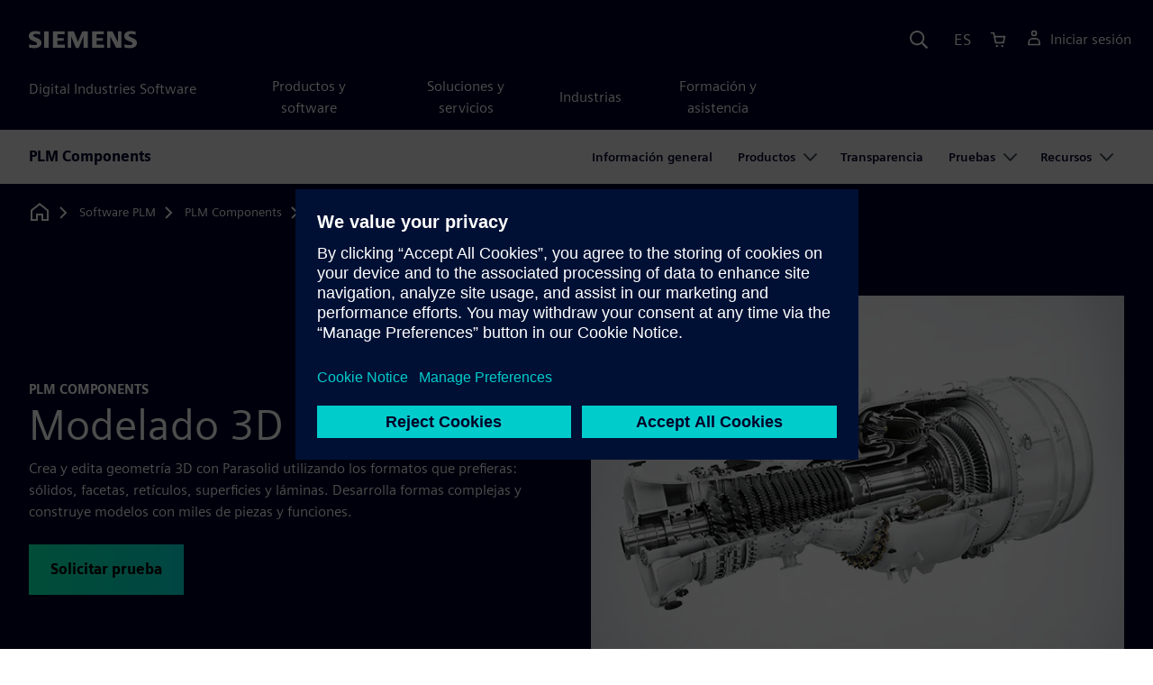

--- FILE ---
content_type: text/html
request_url: https://plm.sw.siemens.com/es-ES/plm-components/parasolid/3d-modeling-sdk/
body_size: 8368
content:
<!doctype html>
<html lang="en">
    <head>
        
        <link rel="preconnect" href="https://static.sw.cdn.siemens.com" /><link rel="dns-prefetch" href="https://static.sw.cdn.siemens.com" /><link rel="preconnect" href="https://images.sw.cdn.siemens.com/" /><link rel="dns-prefetch" href="https://images.sw.cdn.siemens.com/" /><link rel="icon" type="image/svg+xml" href="/img/favicon.svg" /><link rel="alternate icon" href="/img/favicon.ico" /><link rel="stylesheet" href="/styles.css" /><link rel="canonical" href="https://plm.sw.siemens.com/en-US/plm-components/parasolid/3d-modeling-sdk/" /><link rel="alternate" href="https://plm.sw.siemens.com/en-US/plm-components/parasolid/3d-modeling-sdk/" hreflang="en" /><link rel="alternate" href="https://plm.sw.siemens.com/es-ES/plm-components/parasolid/3d-modeling-sdk/" hreflang="es" /><link rel="alternate" href="https://plm.sw.siemens.com/pl-PL/plm-components/parasolid/3d-modeling-sdk/" hreflang="pl" /><link rel="alternate" href="https://plm.sw.siemens.com/ja-JP/plm-components/parasolid/3d-modeling-sdk/" hreflang="ja" /><link rel="alternate" href="https://plm.sw.siemens.com/it-IT/plm-components/parasolid/3d-modeling-sdk/" hreflang="it" /><link rel="alternate" href="https://plm.sw.siemens.com/de-DE/plm-components/parasolid/3d-modeling-sdk/" hreflang="de" /><link rel="alternate" href="https://plm.sw.siemens.com/fr-FR/plm-components/parasolid/3d-modeling-sdk/" hreflang="fr" /><link rel="alternate" href="https://plm.sw.siemens.com/cs-CZ/plm-components/parasolid/3d-modeling-sdk/" hreflang="cs" /><link rel="alternate" href="https://plm.sw.siemens.com/zh-CN/plm-components/parasolid/3d-modeling-sdk/" hreflang="zh" /><link rel="alternate" href="https://plm.sw.siemens.com/ko-KR/plm-components/parasolid/3d-modeling-sdk/" hreflang="ko" /><link rel="alternate" href="https://plm.sw.siemens.com/en-US/plm-components/parasolid/3d-modeling-sdk/" hreflang="x-default" /><meta charSet="utf-8" /><meta http-equiv="x-ua-compatible" content="ie=edge" /><meta name="viewport" content="width=device-width, initial-scale=1, shrink-to-fit=no" /><meta name="description" content="El SDK de modelado 3D de Parasolid incluye más de 900 funciones para el diseño de piezas/ensambles basados en modelos sólidos, modelos de facetas, retículos, modelos de superficie de forma libre y modelos de láminas"><meta property="og:type" content="website"><meta property="og:url" content="https://plm.sw.siemens.com/es-ES/plm-components/parasolid/3d-modeling-sdk/"><meta property="og:locale" content="es-ES"><meta property="og:title" content="SDK de modelado 3D"><meta property="og:description" content="El SDK de modelado 3D de Parasolid incluye más de 900 funciones para el diseño de piezas/ensambles basados en modelos sólidos, modelos de facetas, retículos, modelos de superficie de forma libre y modelos de láminas"><meta property="og:site_name" content="Siemens Digital Industries Software"><meta property="og:image" content="//images.ctfassets.net/17si5cpawjzf/Kt4RdDxEvWRiyGJlP3i37/3700118767352c3b5f20094e2be5dfeb/parasolid-3d-modeling-2017090903pg-og-1200x630.jpg"><meta name="twitter:card" content="summary_large_image"><meta name="twitter:site" content="Siemens Digital Industries Software"><meta name="twitter:title" content="SDK de modelado 3D"><meta name="twitter:description" content="El SDK de modelado 3D de Parasolid incluye más de 900 funciones para el diseño de piezas/ensambles basados en modelos sólidos, modelos de facetas, retículos, modelos de superficie de forma libre y modelos de láminas"><meta name="twitter:image" content="https://images.ctfassets.net/17si5cpawjzf/6IKypwWtF1snW2lyeaTCll/523ae9a37413c1b37b661e0f1bda73d4/parasolid-3d-modeling-2017090903pg-tc-1200x600.jpg"><meta name="twitter:creator" content="@sw.siemens.com"><title>SDK de modelado 3D | Siemens Software</title>

        <link rel="preload" href="https://static.sw.cdn.siemens.com/digitalexperiences/search/1.x/searchHeaderVital.css" as="style" type="text/css" />
        <link rel="modulepreload" href="https://static.sw.cdn.siemens.com/disw/universal-components/1.x/web/index.js">
        <link rel="preload" href="https://static.sw.cdn.siemens.com/disw/disw-utils/1.x/disw-utils.min.js" as="script" type="text/javascript" />
        <!-- Search Header Styles -->
        <link rel='stylesheet' type="text/css" href='https://static.sw.cdn.siemens.com/digitalexperiences/search/1.x/searchHeaderVital.css'/>
        <!-- Load the universal components module -->  
        <script src="https://static.sw.cdn.siemens.com/disw/disw-utils/1.x/disw-utils.min.js"></script>
        <script>  
            window.disw.init({
                account: { authEnv: 'prod' },
                locales: "en-US,es-ES,pl-PL,ja-JP,it-IT,de-DE,fr-FR,cs-CZ,zh-CN,ko-KR".split(","),
                gtm: {gtmId: 'GTM-NLLSC63', pageId: '6tVm5iQFf0MdnaNbyq7UfR'},
                country: { env: 'prod' }, 
                cart: { 
                    env: 'prod',
                    checkout: { enabled: 'true' }, 
                },
                chat: { env: 'prod', pageId: '6tVm5iQFf0MdnaNbyq7UfR' },
                localizations: {env: 'prod' },
                context: {
                  pageId: '6tVm5iQFf0MdnaNbyq7UfR',
                  site:'plm',
                  slug:'local-navigation-plm-components',
                }
            });
        </script>

        <script src="https://static.sw.cdn.siemens.com/disw/universal-components/1.x/web/index.js"></script>
        

        
        
        <script type="module">window.universalComponents.init(["disw-header-v2","disw-footer","disw-local-nav","disw-live-chat"]);</script>
        
<script type="application/ld+json">
    {
        "@context": "https://schema.org",
        "@type": "BreadcrumbList",
        "itemListElement": [
            
                {
                    "@type": "ListItem",
                    "position": 1,
                    "item": {
                        "name": "Software PLM",
                        "@id": "/es-ES/"
                    }
                },
            
                {
                    "@type": "ListItem",
                    "position": 2,
                    "item": {
                        "name": "PLM Components",
                        "@id": "/es-ES/plm-components/"
                    }
                },
            
                {
                    "@type": "ListItem",
                    "position": 3,
                    "item": {
                        "name": "Parasolid",
                        "@id": "/es-ES/plm-components/parasolid/"
                    }
                },
            
                {
                    "@type": "ListItem",
                    "position": 4,
                    "item": {
                        "name": "Modelado 3D",
                        "@id": ""
                    }
                }
            
        ]
    }
</script>
    </head>
    <body id="body" class="flex-body "><div id='visionSprite'><script>const ajax = new XMLHttpRequest();ajax.open("GET", "https://static.sw.cdn.siemens.com/icons/icons-vision.svg?v=2", true);ajax.send();ajax.onload = function(e) {const div = document.createElement("div");div.innerHTML = ajax.responseText;document.body.insertBefore(div, document.body.childNodes[0]);}</script></div>
        
        <!-- Global Header and navigation -->
        
				
    <div class='headerContainer'>
      <disw-header-v2 locales="true" account="true" cart="true" search="true" scroll="true" theme="dark" searchid="disw-header-search"></disw-header-v2>
      
      <div class="disw-header-search disw-header-search-7 disw-header-search-8 disw-header-search-10" id="disw-header-search" data-locale='es-ES'>
      </div>
    </div>
  

        <div id="react-root"></div>

        
        
            
            <div class="flex-content p-y" id="disw_content">
              
	              






    

    <div id="sectionNavigation" class="secNav sectionNavSticky">
        
    <div class="localContainer">
    <disw-local-nav slug="local-navigation-plm-components" env="prod" ismt="false" mtdata=""></disw-local-nav>
    </div>
  				       
    </div>







    
        
        <div id="6QqQsaxw5ZWbhsltV8z74g" class="productOverview">
             

            
<style type="text/css">.hero{z-index:2;position:relative}.hero img{width:100%}.hero .hero-container{position:relative;z-index:2}.hero .hero-content{padding:1rem 0}.hero hr{opacity:1}.hero.hero-product-overview .disw-add-cart-btn{min-height:3.5rem}.hero.hero-product-overview .disw-cart-product-info{flex-wrap:wrap}.hero-dark{background:var(--color-blue-dark)}.hero .disw-breadcrumb{position:absolute;top:.5rem;z-index:3}.video{height:100%;object-fit:cover;width:100%}.heroLogo{height:100px;width:auto!important}@media (max-width:767px){.hero{height:auto!important}}.hero-product-overview{padding:1rem 0}.hero-product-overview .disw-stepper-label{color:#fff!important}.hero-product-overview .helperText{color:#fff!important}.hero-img-container{position:relative;width:100%;padding-top:56.25%}.hero-img{display:block;border:0;object-fit:cover;bottom:0;left:0;position:absolute;top:0;width:100%;height:100%}.hero-content-img{display:none}@media (min-width:48rem){.hero{display:flex;flex-direction:column;justify-content:center;min-height:400px;padding:9rem 0}.hero .hero-content{padding:0;width:50%}.hero .hero-content-img{display:block;position:absolute;left:auto;right:0;bottom:0;top:auto;max-height:600px;width:auto;z-index:2}.hero .hero-img-container,.hero .hero-video-container{height:100%;width:100%;position:absolute;padding-top:0}.hero-sm{min-height:400px;padding:3.75rem 0}.hero-sm .hero-content{padding-top:1rem}.hero-sm .hero-content-img{max-height:400px}.hero-overlay:after{background:linear-gradient(to right,#000028 0,rgba(0,0,40,.75) 40%,rgba(0,0,40,.2) 65%,rgba(255,255,255,0) 100%);content:"";display:block;position:absolute;bottom:0;left:0;right:0;top:0;z-index:1}.hero-light-overlay:after{background:linear-gradient(to right,#fff 0,#fff 40%,rgba(255,255,255,0) 65%,rgba(0,0,40,0) 100%);content:"";display:block;position:absolute;bottom:0;left:0;right:0;top:0;z-index:1}}@keyframes fadeInUp-sm{0%{opacity:0;transform:translate3d(0,50px,0)}100%{opacity:1;transform:none}}.hero-product-overview{background-color:#000028!important}.hero-product-overview .text-kicker-container{display:contents}.hero-product-overview .linkOverride{color:#fff!important;text-decoration:none!important}.hero-product-overview .contact-additional-info-container .btn{margin-bottom:1.1rem}.hero-product-overview .dropdownContent .disw-drop-down-label{color:#fff}.hero-product-overview .do-not-use-radio-options .form-checkbox-label:before{display:none}.hero-product-overview .do-not-use-radio-options .membership-type-selection-label{display:none}.hero-product-overview .membership-type-selection-label{margin-left:.6em;margin-bottom:.5em}.hero-product-overview .form-group{margin-left:-.5em;margin-bottom:0}.hero-product-overview .form-group .form-selection-title{margin-left:1em}.hero-product-overview .form-group .form-option{margin-right:.7em}.hero-product-overview .form-group .form-checkbox{cursor:pointer;left:-9999em;opacity:.01;position:absolute}.hero-product-overview .form-group .form-checkbox-label{margin-left:.6em;display:inline-flex}.hero-product-overview .form-group .form-checkbox[type=radio]+.form-checkbox-label:before{border-radius:50%}.hero-product-overview .form-group .form-checkbox-sm+.form-checkbox-label:before{height:20px;width:20px}.hero-product-overview .form-group .form-checkbox+.form-checkbox-label:before{content:"";background-color:#fff;border:2px solid #4c4c68;-ms-flex-negative:0;flex-shrink:0;margin-right:.6em;text-align:center;-webkit-transition:background-color .25s,border-color .25s;transition:background-color .25s,border-color .25s;width:24px;height:24px}.hero-product-overview .form-group .form-checkbox-sm[type=radio]:checked+.form-checkbox-label:before{background-size:60%}.hero-product-overview .form-group:not(.do-not-show-selection) .form-checkbox:checked+.form-checkbox-label:before{background-color:#c4ffee;border-color:#00646e;background-image:url("[data-uri]");background-position:50% 50%;background-repeat:no-repeat}.hero-product-overview .currency-per-year{margin-bottom:-2px}.hero-product-overview .money-back{margin-bottom:1em}.hero-product-overview .disw-product-stepper{display:flex;flex-wrap:wrap}</style>
<div class="hero hero-product-overview hero-sm theme-dark"><div class="container"><div class="disw-breadcrumb d-none d-lg-block"><ol itemscope="" itemType="https://schema.org/BreadcrumbList"><li class="home" itemProp="itemListElement" itemscope="" itemType="https://schema.org/ListItem"><a class="disw-text-inverse" itemProp="item" href="https://sw.siemens.com"><svg class="disw-icon"><use xlink:href="#icon-home"></use></svg><span itemProp="name" class="disw-visually-hidden">Home</span></a><meta itemProp="position" content="0"/></li><li class="breadcrumb-list" itemProp="itemListElement" itemscope="" itemType="https://schema.org/ListItem"><a class="disw-text-inverse" itemProp="item" href="/es-ES/"><span itemProp="name">Software PLM</span></a><meta itemProp="position" content="1"/></li><li class="breadcrumb-list" itemProp="itemListElement" itemscope="" itemType="https://schema.org/ListItem"><a class="disw-text-inverse" itemProp="item" href="/es-ES/plm-components/"><span itemProp="name">PLM Components</span></a><meta itemProp="position" content="2"/></li><li class="breadcrumb-list" itemProp="itemListElement" itemscope="" itemType="https://schema.org/ListItem"><a class="disw-text-inverse" itemProp="item" href="/es-ES/plm-components/parasolid/"><span itemProp="name">Parasolid</span></a><meta itemProp="position" content="3"/></li><li class="current breadcrumb-list" itemProp="itemListElement" itemscope="" itemType="https://schema.org/ListItem"><span itemProp="name">Modelado 3D</span><meta itemProp="position" content="4"/></li></ol></div></div><header class="py-6 py-md-7"><div class="container"><div class="row align-items-center"><div class="col-md-6"><div class="overview-header-container group-focus"><h2 class="text-kicker-container "><strong class="text-kicker">PLM Components</strong></h2><h1 data-test="title"><span>Modelado 3D de Parasolid</span></h1></div><p class="desc mb-4">Crea y edita geometría 3D con Parasolid utilizando los formatos que prefieras: sólidos, facetas, retículos, superficies y láminas. Desarrolla formas complejas y construye modelos con miles de piezas y funciones.</p><div class="contact-additional-info-container mb-4 mb-md-0"><div class=""><a tabindex="0" class="btn de-button btn-primary" href="https://resources.sw.siemens.com/es-ES/parasolid-free-evaluation" target="_self" role="button"><span class="">Solicitar prueba</span></a></div></div></div><div class="col-md-6"><figure class="ratio ratio-4x3"><img src="https://images.sw.cdn.siemens.com/siemens-disw-assets/public/1PUlsshUSJUiwhUOCE3FaY/en-US/parasolid-3d-modeling-2017090903pg-promo-640x480.jpg?auto=format,compress&amp;w=640" alt="A 3D model of a turbine engine created in a computer-aided design system."/></figure></div></div></div></header></div>
        </div>
		







    <div class='theme-group theme-light'><div id='1AyNkCbSMKlorvTjP8BK8y' class='sitesArticleContainer themed-component-wrapper'>
<style type="text/css">.columnArticleClass .two-column-article .two-column-article-content{display:flex;flex-direction:row}.columnArticleClass .two-column-article .two-column-article-content>:first-child{padding-right:32px}.columnArticleClass .two-column-article .two-column-article-content>:last-child{padding-left:32px}.columnArticleClass .two-column-article .two-layout-top-alignment>:first-child{margin:0 auto auto 0!important}.columnArticleClass .two-column-article .two-layout-top-alignment>:last-child{margin:0 auto auto 0!important}.columnArticleClass .two-column-article .two-layout-center-alignment>:first-child{margin:auto}.columnArticleClass .two-column-article .two-layout-center-alignment>:last-child{margin:auto}.columnArticleClass .two-column-article .layout-1-to-1>:first-child{flex-basis:50%}.columnArticleClass .two-column-article .layout-1-to-1>:last-child{flex-basis:50%}.columnArticleClass .two-column-article .layout-3-to-7>:first-child{flex-basis:30%}.columnArticleClass .two-column-article .layout-3-to-7>:last-child{flex-basis:70%}.columnArticleClass .two-column-article .layout-7-to-3>:first-child{flex-basis:70%}.columnArticleClass .two-column-article .layout-7-to-3>:last-child{flex-basis:30%}.columnArticleClass .two-column-article .main-column-centering>:first-child{text-align:center;margin:auto!important}.columnArticleClass .two-column-article .right-column-centering>:last-child{text-align:center;margin:auto!important}@media screen and (max-width:767px){.columnArticleClass .two-column-article .two-column-article-content{display:contents;flex-direction:column}.columnArticleClass .two-column-article .two-column-article-content>:first-child{padding-right:0;display:contents}.columnArticleClass .two-column-article .two-column-article-content>:last-child{padding-left:0}}.columnArticleClass table{border-collapse:collapse;font-size:16px;line-height:24px;letter-spacing:0;color:#000027;text-align:left;opacity:1}.columnArticleClass table p{margin:0}.columnArticleClass table th{background:var(--color-grey-lighter) 0 0 no-repeat padding-box;opacity:1;border-bottom:1px solid var(--color-black)!important;color:var(--color-blue-dark)!important;font-weight:900!important;font-size:18px!important;line-height:27px!important;letter-spacing:.19px!important;text-align:left;letter-spacing:.19px!important;vertical-align:top;padding:1rem 1rem 1rem 1rem}@media (max-width:575.98px){.columnArticleClass table th{padding-left:0;padding-right:0}}.columnArticleClass table td{vertical-align:top;padding:1rem 1rem 1rem 1rem}@media (max-width:575.98px){.columnArticleClass table td{padding-left:0;padding-right:0}}.columnArticleClass table tr:first-of-type{border-top:none!important}.columnArticleClass table tr{border-top:1px solid var(--color-grey);border-bottom:1px solid var(--color-grey)}</style>
<div class="columnArticleClass two-layout-bg-white" id="oneColumnArticleTheme"><div id="sectionHeadingForOneColumnArticle"><div class="text-start container section-heading mb-4"><div><div class="text-start "><div class="col col-md-8"><h2 class="header-focus"><span>¿Por qué elegir Parasolid para el modelado geométrico 3D?</span></h2></div></div></div></div></div><div class="text-start container multitextblock "><div class="row justify-content-left"><div class="col col-md-8"><p>Desarrolla aplicaciones punteras con la última innovación en modelado geométrico 3D y mejora la interoperabilidad de los datos 3D para tus clientes. Tanto si desarrollas un nuevo software como si integras la funcionalidad de un componente en una aplicación ya establecida, Parasolid está disponible en una amplia gama de opciones:</p><ul><li>Parasolid Designer para una completa funcionalidad de diseño</li><li>Parasolid Editor para la preparación de modelos en fabricación y análisis</li><li>Parasolid Communicator para interoperabilidad, visualización e interrogación de modelos</li><li>Parasolid con modelado convergente para ampliar el modelado de representación por contornos clásico a datos de facetas</li></ul><p>Todas las opciones se basan en las mismas funcionalidades básicas probadas en el sector y se entregan con documentación completa y recursos para desarrolladores que permiten una integración satisfactoria, independientemente de tu aplicación.</p></div></div></div></div></div><div id='7KRIpLspnXLgtmy6Vu4ObK' class='sitesGenericAccordion themed-component-wrapper'><div id="root-7KRIpLspnXLgtmy6Vu4ObK">
<style type="text/css">.de-accordion{border-top:solid 2px var(--color-blue-dark);border-bottom:solid 2px var(--color-blue-dark)}.de-accordion+.de-accordion{border-top:none}.de-accordion__header{margin:0;padding:0}.de-accordion__toggle{display:flex;align-items:center;justify-content:space-between;width:100%;border:none;background-color:transparent;color:inherit;outline:0;margin:0;padding:var(--spacer-md) var(--spacer-sm);text-decoration:none;font-family:inherit;font-size:var(--font-size-h3);font-weight:900;transition:background-color .3s ease-in-out;cursor:pointer}.de-accordion__toggle--expanded,.de-accordion__toggle:hover{background-color:var(--color-green-lighter)}.de-accordion__toggle:focus-visible{outline-offset:2px;outline:1px solid var(--color-blue-light)}.de-accordion__title{padding-right:var(--spacer);text-align:left;word-break:break-word;hyphens:auto}.de-accordion-group__accordion .container{padding-left:0!important;padding-right:0!important}</style>
<is-land on:visible><section class="de-accordion-group" data-reactroot=""><div class="text-start container section-heading mb-4"><div><div class="text-start row"><div class="col col-md-8"><h2 class="header-focus"><span>Descubre qué incluye</span></h2></div></div></div><div class="text-start row"><div class="col col-md-8"><p>JT Open Toolkit proporciona acceso de lectura/escritura a todo el contenido del formato de archivo JT, incluidos: estructura del producto, metadatos, atributos, niveles de detalle (LOD), información de fabricación del producto (PMI) y geometría de representación por contornos precisa.</p></div></div></div><div class="container"><div id="accordion-id-808" class="de-accordion de-accordion-group__accordion"><h3 class="de-accordion__header"><button type="button" class="de-accordion__toggle" id="accordion-toggle-accordion-id-808" aria-expanded="false" aria-controls="accordion-content-accordion-id-808" tabindex="0"><span class="de-accordion__title">Parasolid Designer</span><svg class="icon icon-normal" aria-hidden="true"><use href="#icon-plus"></use></svg></button></h3><div class="de-accordion__body" hidden="" id="accordion-content-accordion-id-808" role="region" aria-labelledby="accordion-toggle-accordion-id-808" aria-hidden="true" style="padding-top:var(--spacer);padding-right:var(--spacer-sm);padding-bottom:var(--spacer-xs);padding-left:var(--spacer-sm)"><div class="columnArticleClass two-layout-bg-white" id="oneColumnArticleTheme"><div class="text-start container multitextblock "><div class="row justify-content-left"><div class="col col-md-8"><p>Crea y edita modelos grandes y complejos de forma rápida y sencilla, sin fallos ni intervención del usuario. Parasolid Designer tiene un rendimiento robusto que soporta diseños con miles de funciones.</p><p>Nuestro completo modelador 3D es adecuado para aplicaciones exigentes de modelado de sólidos, modelado de facetas, modelado de retículos, modelado directo y modelado de superficies/láminas de forma libre.</p><p>Cuenta con más de 900 funciones para crear, manipular, interrogar y almacenar modelos 3D. Las herramientas avanzadas de modelado permiten diseñar formas complejas, utilizadas por ejemplo en productos industriales y de consumo.</p></div></div></div></div></div></div><div id="accordion-id-809" class="de-accordion de-accordion-group__accordion"><h3 class="de-accordion__header"><button type="button" class="de-accordion__toggle" id="accordion-toggle-accordion-id-809" aria-expanded="false" aria-controls="accordion-content-accordion-id-809" tabindex="0"><span class="de-accordion__title">Parasolid Editor</span><svg class="icon icon-normal" aria-hidden="true"><use href="#icon-plus"></use></svg></button></h3><div class="de-accordion__body" hidden="" id="accordion-content-accordion-id-809" role="region" aria-labelledby="accordion-toggle-accordion-id-809" aria-hidden="true" style="padding-top:var(--spacer);padding-right:var(--spacer-sm);padding-bottom:var(--spacer-xs);padding-left:var(--spacer-sm)"><div class="columnArticleClass two-layout-bg-white" id="oneColumnArticleTheme"><div class="text-start container multitextblock "><div class="row justify-content-left"><div class="col col-md-8"><p>Optimiza modelos 3D importados para procesos de fabricación o prepara modelos 3D importados para análisis de ingeniería acelerados, sin necesidad de consultar el sistema CAD de origen. Parasolid Editor es ideal para aplicaciones downstream que necesitan manipular, editar, reparar, simplificar u optimizar modelos 3D, sin necesidad de operaciones de modelado avanzadas.</p></div></div></div></div></div></div><div id="accordion-id-810" class="de-accordion de-accordion-group__accordion"><h3 class="de-accordion__header"><button type="button" class="de-accordion__toggle" id="accordion-toggle-accordion-id-810" aria-expanded="false" aria-controls="accordion-content-accordion-id-810" tabindex="0"><span class="de-accordion__title">Parasolid Communicator</span><svg class="icon icon-normal" aria-hidden="true"><use href="#icon-plus"></use></svg></button></h3><div class="de-accordion__body" hidden="" id="accordion-content-accordion-id-810" role="region" aria-labelledby="accordion-toggle-accordion-id-810" aria-hidden="true" style="padding-top:var(--spacer);padding-right:var(--spacer-sm);padding-bottom:var(--spacer-xs);padding-left:var(--spacer-sm)"><div class="columnArticleClass two-layout-bg-white" id="oneColumnArticleTheme"><div class="text-start container multitextblock "><div class="row justify-content-left"><div class="col col-md-8"><p>Aprovecha nuestra plataforma para aplicaciones que necesiten leer, escribir, interrogar y visualizar modelos 3D. Parasolid Communicator facilita la importación/exportación del formato de archivo Parasolid XT, ampliamente adoptado, lo que permite la interoperabilidad con más de 350 aplicaciones de software basadas en Parasolid. los modelos 3D pueden interrogarse mediante funciones de consulta para comprobar la topología, la geometría, las propiedades de la masa y las colisiones. La visualización se apoya con herramientas de seccionamiento no destructivo, salida gráfica y mallado.</p></div></div></div></div></div></div><div id="accordion-id-811" class="de-accordion de-accordion-group__accordion"><h3 class="de-accordion__header"><button type="button" class="de-accordion__toggle" id="accordion-toggle-accordion-id-811" aria-expanded="false" aria-controls="accordion-content-accordion-id-811" tabindex="0"><span class="de-accordion__title">Parasolid con modelado convergente</span><svg class="icon icon-normal" aria-hidden="true"><use href="#icon-plus"></use></svg></button></h3><div class="de-accordion__body" hidden="" id="accordion-content-accordion-id-811" role="region" aria-labelledby="accordion-toggle-accordion-id-811" aria-hidden="true" style="padding-top:var(--spacer);padding-right:var(--spacer-sm);padding-bottom:var(--spacer-xs);padding-left:var(--spacer-sm)"><div class="columnArticleClass two-layout-bg-white" id="oneColumnArticleTheme"><div class="text-start container multitextblock "><div class="row justify-content-left"><div class="col col-md-8"><p>Permite que las operaciones clásicas de modelado de representación por contornos trabajen directamente sobre representaciones facetadas. La multiplicación de los datos facetados en áreas de alto crecimiento, como el escaneado en 3D, la optimización topológica y la impresión en 3D, se traduce en que los ingenieros de diseño a menudo necesitan mover los datos facetados a sistemas de modelado en 3D diseñados específicamente para datos de representación por contornos. El modelado convergente de Parasolid permite el modelado de productos en 3D en ambas fuentes de datos en un único entorno, al tiempo que elimina la complejidad, los errores y los retrasos inherentes a la conversión de un formato a otro.</p></div></div></div></div></div></div></div></section><template data-island><script type="module" src="/lib/helpers/esm/index.module.js"></script><disw-hydrate component="AccordionGroup" props='{"sectionHeading":{"heading":{"heading":"Descubre qué incluye","showContainer":true},"desc":"<p>JT Open Toolkit proporciona acceso de lectura/escritura a todo el contenido del formato de archivo JT, incluidos: estructura del producto, metadatos, atributos, niveles de detalle (LOD), información de fabricación del producto (PMI) y geometría de representación por contornos precisa.</p>"},"component":[{"alignClass":"justify-content-left","layout":"70/30","verticalAlignment":"Top","backgroundColor":"White","mainColumnArticles":[{"articleBlockDataMap":{"10":{"richText":"<p>Crea y edita modelos grandes y complejos de forma rápida y sencilla, sin fallos ni intervención del usuario. Parasolid Designer tiene un rendimiento robusto que soporta diseños con miles de funciones.</p><p>Nuestro completo modelador 3D es adecuado para aplicaciones exigentes de modelado de sólidos, modelado de facetas, modelado de retículos, modelado directo y modelado de superficies/láminas de forma libre.</p><p>Cuenta con más de 900 funciones para crear, manipular, interrogar y almacenar modelos 3D. Las herramientas avanzadas de modelado permiten diseñar formas complejas, utilizadas por ejemplo en productos industriales y de consumo.</p>"}},"index":0}],"rightColumnArticles":[],"description":"","componentType":"sitesArticleContainer","index":0,"header":"Parasolid Designer"},{"alignClass":"justify-content-left","layout":"70/30","verticalAlignment":"Top","backgroundColor":"White","mainColumnArticles":[{"articleBlockDataMap":{"10":{"richText":"<p>Optimiza modelos 3D importados para procesos de fabricación o prepara modelos 3D importados para análisis de ingeniería acelerados, sin necesidad de consultar el sistema CAD de origen. Parasolid Editor es ideal para aplicaciones downstream que necesitan manipular, editar, reparar, simplificar u optimizar modelos 3D, sin necesidad de operaciones de modelado avanzadas.</p>"}},"index":0}],"rightColumnArticles":[],"description":"","componentType":"sitesArticleContainer","index":1,"header":"Parasolid Editor"},{"alignClass":"justify-content-left","layout":"70/30","verticalAlignment":"Top","backgroundColor":"White","mainColumnArticles":[{"articleBlockDataMap":{"10":{"richText":"<p>Aprovecha nuestra plataforma para aplicaciones que necesiten leer, escribir, interrogar y visualizar modelos 3D. Parasolid Communicator facilita la importación/exportación del formato de archivo Parasolid XT, ampliamente adoptado, lo que permite la interoperabilidad con más de 350 aplicaciones de software basadas en Parasolid. los modelos 3D pueden interrogarse mediante funciones de consulta para comprobar la topología, la geometría, las propiedades de la masa y las colisiones. La visualización se apoya con herramientas de seccionamiento no destructivo, salida gráfica y mallado.</p>"}},"index":0}],"rightColumnArticles":[],"description":"","componentType":"sitesArticleContainer","index":2,"header":"Parasolid Communicator"},{"alignClass":"justify-content-left","layout":"70/30","verticalAlignment":"Top","backgroundColor":"White","mainColumnArticles":[{"articleBlockDataMap":{"10":{"richText":"<p>Permite que las operaciones clásicas de modelado de representación por contornos trabajen directamente sobre representaciones facetadas. La multiplicación de los datos facetados en áreas de alto crecimiento, como el escaneado en 3D, la optimización topológica y la impresión en 3D, se traduce en que los ingenieros de diseño a menudo necesitan mover los datos facetados a sistemas de modelado en 3D diseñados específicamente para datos de representación por contornos. El modelado convergente de Parasolid permite el modelado de productos en 3D en ambas fuentes de datos en un único entorno, al tiempo que elimina la complejidad, los errores y los retrasos inherentes a la conversión de un formato a otro.</p>"}},"index":0}],"rightColumnArticles":[],"description":"","componentType":"sitesArticleContainer","index":3,"header":"Parasolid con modelado convergente"}],"addFAQSchemaMarkup":false}' container=root-7KRIpLspnXLgtmy6Vu4ObK></disw-hydrate></template></is-land></div></div><div id='yjJkzI8NDEcT3wn8lP9a7' class='sitesCustomerStoryContainer themed-component-wrapper'><section><div class=""><div class="text-start container section-heading mb-4"><div class="group-focus"><div class="text-start "><div class="col col-md-8"><strong class="text-kicker">CASO DE ÉXITO</strong><h2><span>Altair</span></h2></div></div></div></div><div class="container"><div class="row align-items-center"><div id="video-section" class="col-md-8 col-xs-12"><div id="image" class="position-relative ratio ratio-16x9"><img class="card-img card-img-top" src="https://images.sw.cdn.siemens.com/siemens-disw-assets/public/5cDEP4UBEGgDXp8Qu9cCey/en-US/altair_altair_82371_hero_1280x720_tcm27_90102.jpg?auto=format,compress&amp;w=960&amp;q=60" alt="PLM Components help deliver state-of-the-art design capabilities to Altair Inspire customers" loading="lazy"/></div></div><div id="content-right-of-video-section" class="col-md-4 col-xs-12 mt-4 m-sm-auto"><div class="customerInfo"><strong class="text-kicker customerInfo-sectionTitle mb-0">Case Study</strong><h3 class="mt-2 mb-0 customerInfo-title">PLM Components help deliver state-of-the-art design capabilities to Altair Inspire customers</h3><p class="company-stats-li mt-2 mb-0"><b class="text-600 me-1 company-stats-label">Empresa:</b>Altair</p><p class="company-stats-li mt-2 mb-0"><b class="text-600 me-1 company-stats-label">Ubicación:</b>Troy, Michigan, United States</p><p class="company-stats-li mt-2 mb-0"><b class="text-600 me-1 company-stats-label">Software de Siemens:</b>Parasolid, PLM Open</p></div></div></div></div></div></section></div><div id='1ZggVoizjRCK5lMaCLNHdv' class='sitesThreeColTiles themed-component-wrapper'>
<style type="text/css">.three-column-tile h4{vertical-align:top}.three-column-tile .tileHeightAdjust img{height:45px}.three-column-tile .tiles-center-button{text-align:center;margin-top:2.5rem}@media only screen and (max-width:768px){.three-column-tile .tileHeightAdjust{height:auto!important}}</style>
<div class="bg-white"><div class="text-start container section-heading mb-4"><div><div class="text-start "><div class="col col-md-8"><h2 class="header-focus"><span>Mantente conectado con PLM Components</span></h2></div></div></div></div><div class="container three-column-tile"><div class="row"><div class="col-12 col-lg-4 col-md-6 tileHeightAdjust mb-0  mb-lg-0 mb-xl-0  col-sm-12 "><svg class="icon icon-lg"><use xlink:href="#icon-blog" fill="var(--color-interactive-cyan)"></use></svg><h4 class="strong mb-3">Lee el blog</h4><p class="mb-3 tileDescription"><p>Infórmate de las nuevas perspectivas sobre PLM Components y el mercado de PLM en general.</p></p><div class="mt-2"><a tabindex="0" class="btn de-button btn-text" href="https://blogs.sw.siemens.com/plm-components/" target="_self" role="button"><span class="">Visita el blog de PLM Components</span></a></div></div></div></div></div></div></div>




              
              
              
            </div>
            <div id="disw_cart"></div>
        

        
        <disw-footer slug="global-footer" theme="dark"></disw-footer>
        
        <disw-live-chat />

        
        <script src="https://static.sw.cdn.siemens.com/digitalexperiences/utility/1.x/vendor.min.js" defer></script><script type="module" src="/js/is-land.js"></script><script src="https://static.sw.cdn.siemens.com/digitalexperiences/search/1.x/searchbox.load.js" defer></script><script>
        function breadCrumbContext() {
            const breadCrumbContextInputData = {
                'page': '6tVm5iQFf0MdnaNbyq7UfR',
                'site': 'plm',
                'locale': 'es-ES'
            }

            // make call to addContextToLinks for passing breadcrumb context. 
            if (typeof disw !== 'undefined' && disw.context && disw.context.addContextToLinks) {
                disw.context.addContextToLinks(breadCrumbContextInputData, 'bc');
            }
        }
        
        function domObserverCallback(mutations) {  
            mutations.forEach(function(mutation) {
                if ((mutation.type === 'childList' && mutation.addedNodes.length != 0) || (mutation.type === 'characterData')) {
                    breadCrumbContext();
                }
            });
        }
 
        const observer = new MutationObserver(domObserverCallback);

        let options = {
            childList: true,
            attributes: true,
            characterData: true,
            subtree: true,
            attributeOldValue: true,
            characterDataOldValue: true
        };

        observer.observe(document, options)

        breadCrumbContext();
  </script><script type="module" src="/siteScripts/analyticsEventBinder.js"></script></body>

</html>

--- FILE ---
content_type: text/javascript
request_url: https://static.sw.cdn.siemens.com/disw/universal-components/1.x/web/index.js
body_size: 5074
content:
/*! For license information please see index.js.LICENSE.txt */
(()=>{var e,t,r={4127:(e,t,r)=>{"use strict";r.d(t,{K:()=>u,g:()=>c});var n=r(4942);function o(e,t){var r=Object.keys(e);if(Object.getOwnPropertySymbols){var n=Object.getOwnPropertySymbols(e);t&&(n=n.filter((function(t){return Object.getOwnPropertyDescriptor(e,t).enumerable}))),r.push.apply(r,n)}return r}function i(e){for(var t=1;t<arguments.length;t++){var r=null!=arguments[t]?arguments[t]:{};t%2?o(Object(r),!0).forEach((function(t){(0,n.Z)(e,t,r[t])})):Object.getOwnPropertyDescriptors?Object.defineProperties(e,Object.getOwnPropertyDescriptors(r)):o(Object(r)).forEach((function(t){Object.defineProperty(e,t,Object.getOwnPropertyDescriptor(r,t))}))}return e}var a={all:{}};function c(e,t){t?a[t]=e:a.all=e}function u(e){return i(i({},a.all),a[e])}},7061:(e,t,r)=>{var n=r(8698).default;function o(){"use strict";e.exports=o=function(){return t},e.exports.__esModule=!0,e.exports.default=e.exports;var t={},r=Object.prototype,i=r.hasOwnProperty,a=Object.defineProperty||function(e,t,r){e[t]=r.value},c="function"==typeof Symbol?Symbol:{},u=c.iterator||"@@iterator",l=c.asyncIterator||"@@asyncIterator",s=c.toStringTag||"@@toStringTag";function f(e,t,r){return Object.defineProperty(e,t,{value:r,enumerable:!0,configurable:!0,writable:!0}),e[t]}try{f({},"")}catch(e){f=function(e,t,r){return e[t]=r}}function p(e,t,r,n){var o=t&&t.prototype instanceof v?t:v,i=Object.create(o.prototype),c=new L(n||[]);return a(i,"_invoke",{value:j(e,r,c)}),i}function d(e,t,r){try{return{type:"normal",arg:e.call(t,r)}}catch(e){return{type:"throw",arg:e}}}t.wrap=p;var h={};function v(){}function y(){}function m(){}var b={};f(b,u,(function(){return this}));var g=Object.getPrototypeOf,w=g&&g(g(k([])));w&&w!==r&&i.call(w,u)&&(b=w);var P=m.prototype=v.prototype=Object.create(b);function O(e){["next","throw","return"].forEach((function(t){f(e,t,(function(e){return this._invoke(t,e)}))}))}function x(e,t){function r(o,a,c,u){var l=d(e[o],e,a);if("throw"!==l.type){var s=l.arg,f=s.value;return f&&"object"==n(f)&&i.call(f,"__await")?t.resolve(f.__await).then((function(e){r("next",e,c,u)}),(function(e){r("throw",e,c,u)})):t.resolve(f).then((function(e){s.value=e,c(s)}),(function(e){return r("throw",e,c,u)}))}u(l.arg)}var o;a(this,"_invoke",{value:function(e,n){function i(){return new t((function(t,o){r(e,n,t,o)}))}return o=o?o.then(i,i):i()}})}function j(e,t,r){var n="suspendedStart";return function(o,i){if("executing"===n)throw new Error("Generator is already running");if("completed"===n){if("throw"===o)throw i;return T()}for(r.method=o,r.arg=i;;){var a=r.delegate;if(a){var c=E(a,r);if(c){if(c===h)continue;return c}}if("next"===r.method)r.sent=r._sent=r.arg;else if("throw"===r.method){if("suspendedStart"===n)throw n="completed",r.arg;r.dispatchException(r.arg)}else"return"===r.method&&r.abrupt("return",r.arg);n="executing";var u=d(e,t,r);if("normal"===u.type){if(n=r.done?"completed":"suspendedYield",u.arg===h)continue;return{value:u.arg,done:r.done}}"throw"===u.type&&(n="completed",r.method="throw",r.arg=u.arg)}}}function E(e,t){var r=t.method,n=e.iterator[r];if(void 0===n)return t.delegate=null,"throw"===r&&e.iterator.return&&(t.method="return",t.arg=void 0,E(e,t),"throw"===t.method)||"return"!==r&&(t.method="throw",t.arg=new TypeError("The iterator does not provide a '"+r+"' method")),h;var o=d(n,e.iterator,t.arg);if("throw"===o.type)return t.method="throw",t.arg=o.arg,t.delegate=null,h;var i=o.arg;return i?i.done?(t[e.resultName]=i.value,t.next=e.nextLoc,"return"!==t.method&&(t.method="next",t.arg=void 0),t.delegate=null,h):i:(t.method="throw",t.arg=new TypeError("iterator result is not an object"),t.delegate=null,h)}function S(e){var t={tryLoc:e[0]};1 in e&&(t.catchLoc=e[1]),2 in e&&(t.finallyLoc=e[2],t.afterLoc=e[3]),this.tryEntries.push(t)}function _(e){var t=e.completion||{};t.type="normal",delete t.arg,e.completion=t}function L(e){this.tryEntries=[{tryLoc:"root"}],e.forEach(S,this),this.reset(!0)}function k(e){if(e){var t=e[u];if(t)return t.call(e);if("function"==typeof e.next)return e;if(!isNaN(e.length)){var r=-1,n=function t(){for(;++r<e.length;)if(i.call(e,r))return t.value=e[r],t.done=!1,t;return t.value=void 0,t.done=!0,t};return n.next=n}}return{next:T}}function T(){return{value:void 0,done:!0}}return y.prototype=m,a(P,"constructor",{value:m,configurable:!0}),a(m,"constructor",{value:y,configurable:!0}),y.displayName=f(m,s,"GeneratorFunction"),t.isGeneratorFunction=function(e){var t="function"==typeof e&&e.constructor;return!!t&&(t===y||"GeneratorFunction"===(t.displayName||t.name))},t.mark=function(e){return Object.setPrototypeOf?Object.setPrototypeOf(e,m):(e.__proto__=m,f(e,s,"GeneratorFunction")),e.prototype=Object.create(P),e},t.awrap=function(e){return{__await:e}},O(x.prototype),f(x.prototype,l,(function(){return this})),t.AsyncIterator=x,t.async=function(e,r,n,o,i){void 0===i&&(i=Promise);var a=new x(p(e,r,n,o),i);return t.isGeneratorFunction(r)?a:a.next().then((function(e){return e.done?e.value:a.next()}))},O(P),f(P,s,"Generator"),f(P,u,(function(){return this})),f(P,"toString",(function(){return"[object Generator]"})),t.keys=function(e){var t=Object(e),r=[];for(var n in t)r.push(n);return r.reverse(),function e(){for(;r.length;){var n=r.pop();if(n in t)return e.value=n,e.done=!1,e}return e.done=!0,e}},t.values=k,L.prototype={constructor:L,reset:function(e){if(this.prev=0,this.next=0,this.sent=this._sent=void 0,this.done=!1,this.delegate=null,this.method="next",this.arg=void 0,this.tryEntries.forEach(_),!e)for(var t in this)"t"===t.charAt(0)&&i.call(this,t)&&!isNaN(+t.slice(1))&&(this[t]=void 0)},stop:function(){this.done=!0;var e=this.tryEntries[0].completion;if("throw"===e.type)throw e.arg;return this.rval},dispatchException:function(e){if(this.done)throw e;var t=this;function r(r,n){return a.type="throw",a.arg=e,t.next=r,n&&(t.method="next",t.arg=void 0),!!n}for(var n=this.tryEntries.length-1;n>=0;--n){var o=this.tryEntries[n],a=o.completion;if("root"===o.tryLoc)return r("end");if(o.tryLoc<=this.prev){var c=i.call(o,"catchLoc"),u=i.call(o,"finallyLoc");if(c&&u){if(this.prev<o.catchLoc)return r(o.catchLoc,!0);if(this.prev<o.finallyLoc)return r(o.finallyLoc)}else if(c){if(this.prev<o.catchLoc)return r(o.catchLoc,!0)}else{if(!u)throw new Error("try statement without catch or finally");if(this.prev<o.finallyLoc)return r(o.finallyLoc)}}}},abrupt:function(e,t){for(var r=this.tryEntries.length-1;r>=0;--r){var n=this.tryEntries[r];if(n.tryLoc<=this.prev&&i.call(n,"finallyLoc")&&this.prev<n.finallyLoc){var o=n;break}}o&&("break"===e||"continue"===e)&&o.tryLoc<=t&&t<=o.finallyLoc&&(o=null);var a=o?o.completion:{};return a.type=e,a.arg=t,o?(this.method="next",this.next=o.finallyLoc,h):this.complete(a)},complete:function(e,t){if("throw"===e.type)throw e.arg;return"break"===e.type||"continue"===e.type?this.next=e.arg:"return"===e.type?(this.rval=this.arg=e.arg,this.method="return",this.next="end"):"normal"===e.type&&t&&(this.next=t),h},finish:function(e){for(var t=this.tryEntries.length-1;t>=0;--t){var r=this.tryEntries[t];if(r.finallyLoc===e)return this.complete(r.completion,r.afterLoc),_(r),h}},catch:function(e){for(var t=this.tryEntries.length-1;t>=0;--t){var r=this.tryEntries[t];if(r.tryLoc===e){var n=r.completion;if("throw"===n.type){var o=n.arg;_(r)}return o}}throw new Error("illegal catch attempt")},delegateYield:function(e,t,r){return this.delegate={iterator:k(e),resultName:t,nextLoc:r},"next"===this.method&&(this.arg=void 0),h}},t}e.exports=o,e.exports.__esModule=!0,e.exports.default=e.exports},8698:e=>{function t(r){return e.exports=t="function"==typeof Symbol&&"symbol"==typeof Symbol.iterator?function(e){return typeof e}:function(e){return e&&"function"==typeof Symbol&&e.constructor===Symbol&&e!==Symbol.prototype?"symbol":typeof e},e.exports.__esModule=!0,e.exports.default=e.exports,t(r)}e.exports=t,e.exports.__esModule=!0,e.exports.default=e.exports},4687:(e,t,r)=>{var n=r(7061)();e.exports=n;try{regeneratorRuntime=n}catch(e){"object"==typeof globalThis?globalThis.regeneratorRuntime=n:Function("r","regeneratorRuntime = r")(n)}},5861:(e,t,r)=>{"use strict";function n(e,t,r,n,o,i,a){try{var c=e[i](a),u=c.value}catch(e){return void r(e)}c.done?t(u):Promise.resolve(u).then(n,o)}function o(e){return function(){var t=this,r=arguments;return new Promise((function(o,i){var a=e.apply(t,r);function c(e){n(a,o,i,c,u,"next",e)}function u(e){n(a,o,i,c,u,"throw",e)}c(void 0)}))}}r.d(t,{Z:()=>o})},4942:(e,t,r)=>{"use strict";r.d(t,{Z:()=>o});var n=r(9142);function o(e,t,r){return(t=(0,n.Z)(t))in e?Object.defineProperty(e,t,{value:r,enumerable:!0,configurable:!0,writable:!0}):e[t]=r,e}},9142:(e,t,r)=>{"use strict";r.d(t,{Z:()=>o});var n=r(1002);function o(e){var t=function(e,t){if("object"!==(0,n.Z)(e)||null===e)return e;var r=e[Symbol.toPrimitive];if(void 0!==r){var o=r.call(e,t||"default");if("object"!==(0,n.Z)(o))return o;throw new TypeError("@@toPrimitive must return a primitive value.")}return("string"===t?String:Number)(e)}(e,"string");return"symbol"===(0,n.Z)(t)?t:String(t)}},1002:(e,t,r)=>{"use strict";function n(e){return n="function"==typeof Symbol&&"symbol"==typeof Symbol.iterator?function(e){return typeof e}:function(e){return e&&"function"==typeof Symbol&&e.constructor===Symbol&&e!==Symbol.prototype?"symbol":typeof e},n(e)}r.d(t,{Z:()=>n})}},n={};function o(e){var t=n[e];if(void 0!==t)return t.exports;var i=n[e]={id:e,exports:{}};return r[e].call(i.exports,i,i.exports,o),i.exports}o.m=r,o.n=e=>{var t=e&&e.__esModule?()=>e.default:()=>e;return o.d(t,{a:t}),t},o.d=(e,t)=>{for(var r in t)o.o(t,r)&&!o.o(e,r)&&Object.defineProperty(e,r,{enumerable:!0,get:t[r]})},o.f={},o.e=e=>Promise.all(Object.keys(o.f).reduce(((t,r)=>(o.f[r](e,t),t)),[])),o.u=e=>e+".js",o.g=function(){if("object"==typeof globalThis)return globalThis;try{return this||new Function("return this")()}catch(e){if("object"==typeof window)return window}}(),o.o=(e,t)=>Object.prototype.hasOwnProperty.call(e,t),e={},t="disw-universal-components:",o.l=(r,n,i,a)=>{if(e[r])e[r].push(n);else{var c,u;if(void 0!==i)for(var l=document.getElementsByTagName("script"),s=0;s<l.length;s++){var f=l[s];if(f.getAttribute("src")==r||f.getAttribute("data-webpack")==t+i){c=f;break}}c||(u=!0,(c=document.createElement("script")).charset="utf-8",c.timeout=120,o.nc&&c.setAttribute("nonce",o.nc),c.setAttribute("data-webpack",t+i),c.src=r),e[r]=[n];var p=(t,n)=>{c.onerror=c.onload=null,clearTimeout(d);var o=e[r];if(delete e[r],c.parentNode&&c.parentNode.removeChild(c),o&&o.forEach((e=>e(n))),t)return t(n)},d=setTimeout(p.bind(null,void 0,{type:"timeout",target:c}),12e4);c.onerror=p.bind(null,c.onerror),c.onload=p.bind(null,c.onload),u&&document.head.appendChild(c)}},o.r=e=>{"undefined"!=typeof Symbol&&Symbol.toStringTag&&Object.defineProperty(e,Symbol.toStringTag,{value:"Module"}),Object.defineProperty(e,"__esModule",{value:!0})},(()=>{var e;o.g.importScripts&&(e=o.g.location+"");var t=o.g.document;if(!e&&t&&(t.currentScript&&(e=t.currentScript.src),!e)){var r=t.getElementsByTagName("script");if(r.length)for(var n=r.length-1;n>-1&&!e;)e=r[n--].src}if(!e)throw new Error("Automatic publicPath is not supported in this browser");e=e.replace(/#.*$/,"").replace(/\?.*$/,"").replace(/\/[^\/]+$/,"/"),o.p=e})(),(()=>{var e={179:0};o.f.j=(t,r)=>{var n=o.o(e,t)?e[t]:void 0;if(0!==n)if(n)r.push(n[2]);else{var i=new Promise(((r,o)=>n=e[t]=[r,o]));r.push(n[2]=i);var a=o.p+o.u(t),c=new Error;o.l(a,(r=>{if(o.o(e,t)&&(0!==(n=e[t])&&(e[t]=void 0),n)){var i=r&&("load"===r.type?"missing":r.type),a=r&&r.target&&r.target.src;c.message="Loading chunk "+t+" failed.\n("+i+": "+a+")",c.name="ChunkLoadError",c.type=i,c.request=a,n[1](c)}}),"chunk-"+t,t)}};var t=(t,r)=>{var n,i,[a,c,u]=r,l=0;if(a.some((t=>0!==e[t]))){for(n in c)o.o(c,n)&&(o.m[n]=c[n]);if(u)u(o)}for(t&&t(r);l<a.length;l++)i=a[l],o.o(e,i)&&e[i]&&e[i][0](),e[i]=0},r=self.webpackChunkdisw_universal_components=self.webpackChunkdisw_universal_components||[];r.forEach(t.bind(null,0)),r.push=t.bind(null,r.push.bind(r))})(),o.nc=void 0,(()=>{"use strict";var e=o(4942),t=o(5861),r=o(4687),n=o.n(r),i={"disw-header":function(){return Promise.all([o.e(48),o.e(680),o.e(838),o.e(295)]).then(o.bind(o,6367))},"disw-header-v2":function(){return Promise.all([o.e(48),o.e(8),o.e(826),o.e(838),o.e(384),o.e(508),o.e(624),o.e(683),o.e(423),o.e(68)]).then(o.bind(o,3068))},"disw-header-x1":function(){return Promise.all([o.e(48),o.e(8),o.e(826),o.e(838),o.e(384),o.e(508),o.e(624),o.e(683),o.e(423),o.e(617)]).then(o.bind(o,8617))},"disw-footer":function(){return Promise.all([o.e(48),o.e(838),o.e(384),o.e(375)]).then(o.bind(o,9617))},"disw-footer-x1":function(){return Promise.all([o.e(48),o.e(838),o.e(384),o.e(440)]).then(o.bind(o,8505))},"related-resources":function(){return Promise.all([o.e(48),o.e(40)]).then(o.bind(o,7686))},"disw-video":function(){return Promise.all([o.e(48),o.e(418),o.e(999)]).then(o.bind(o,9999))},"disw-cookie-consent-banner":function(){return o.e(938).then(o.bind(o,5938))},"disw-live-chat":function(){return Promise.all([o.e(48),o.e(838),o.e(384),o.e(686)]).then(o.bind(o,9348))},"disw-country-selector":function(){return Promise.all([o.e(48),o.e(838),o.e(384),o.e(631)]).then(o.bind(o,631))},"disw-local-nav":function(){return Promise.all([o.e(48),o.e(897),o.e(838),o.e(384),o.e(441)]).then(o.bind(o,8441))},"disw-breadcrumbs":function(){return Promise.all([o.e(48),o.e(450)]).then(o.bind(o,4450))},"disw-cart-container":function(){return Promise.all([o.e(48),o.e(8),o.e(838),o.e(384),o.e(508),o.e(624),o.e(683)]).then(o.bind(o,9683))},"disw-mini-cart-container":function(){return Promise.all([o.e(48),o.e(8),o.e(838),o.e(384),o.e(508),o.e(624),o.e(203)]).then(o.bind(o,7203))},"disw-contact-support":function(){return Promise.all([o.e(48),o.e(696)]).then(o.bind(o,696))},"disw-added-to-cart-modal":function(){return Promise.all([o.e(48),o.e(838),o.e(384),o.e(85)]).then(o.bind(o,3085))},"disw-numeric-stepper":function(){return Promise.all([o.e(48),o.e(669)]).then(o.bind(o,9669))},"disw-drop-down":function(){return Promise.all([o.e(48),o.e(838),o.e(25)]).then(o.bind(o,9025))},"disw-checkout":function(){return Promise.all([o.e(48),o.e(8),o.e(838),o.e(384),o.e(508),o.e(367),o.e(104)]).then(o.bind(o,1104))},"disw-product-term-selector":function(){return Promise.all([o.e(48),o.e(838),o.e(367),o.e(660)]).then(o.bind(o,660))},"disw-subscription-terms-conflict-modal":function(){return Promise.all([o.e(48),o.e(384),o.e(675)]).then(o.bind(o,1675))},"disw-trial":function(){return o.e(211).then(o.bind(o,211))}};function a(e){var t=[];if(Array.isArray(e))e.forEach((function(e){i[e]?t.push(i[e]()):t.push(Promise.reject('DISW component "'.concat(e,'" does not exist! Please check the documentation to see which components are real.')))}));else if("all"===e)for(var r=0,n=Object.values(i);r<n.length;r++){var o=n[r];t.push(o())}else t.push(Promise.reject("Expected an array of DISW component names, or 'all'. Supported components are ".concat(Object.keys(i))));return Promise.all(t)}var c=window.disw,u=!1;c||u||(u=!0);const l={getVideoPlayer:function(e){var t;return null==c||null===(t=c.video)||void 0===t?void 0:t.getVideoPlayer(e)},pauseVideo:function(e){var t;null==c||null===(t=c.video)||void 0===t||t.pauseVideo(e)},playVideo:function(e){var t;null==c||null===(t=c.video)||void 0===t||t.playVideo(e)}};var s=o(4127);function f(e,t){var r=Object.keys(e);if(Object.getOwnPropertySymbols){var n=Object.getOwnPropertySymbols(e);t&&(n=n.filter((function(t){return Object.getOwnPropertyDescriptor(e,t).enumerable}))),r.push.apply(r,n)}return r}function p(){return(p=(0,t.Z)(n().mark((function e(t){return n().wrap((function(e){for(;;)switch(e.prev=e.next){case 0:t&&a(t);case 1:case"end":return e.stop()}}),e)})))).apply(this,arguments)}window.universalComponents={init:function(e){return p.apply(this,arguments)},video:function(t){for(var r=1;r<arguments.length;r++){var n=null!=arguments[r]?arguments[r]:{};r%2?f(Object(n),!0).forEach((function(r){(0,e.Z)(t,r,n[r])})):Object.getOwnPropertyDescriptors?Object.defineProperties(t,Object.getOwnPropertyDescriptors(n)):f(Object(n)).forEach((function(e){Object.defineProperty(t,e,Object.getOwnPropertyDescriptor(n,e))}))}return t}({extendVideoAnalytics:s.g},l)}})()})();